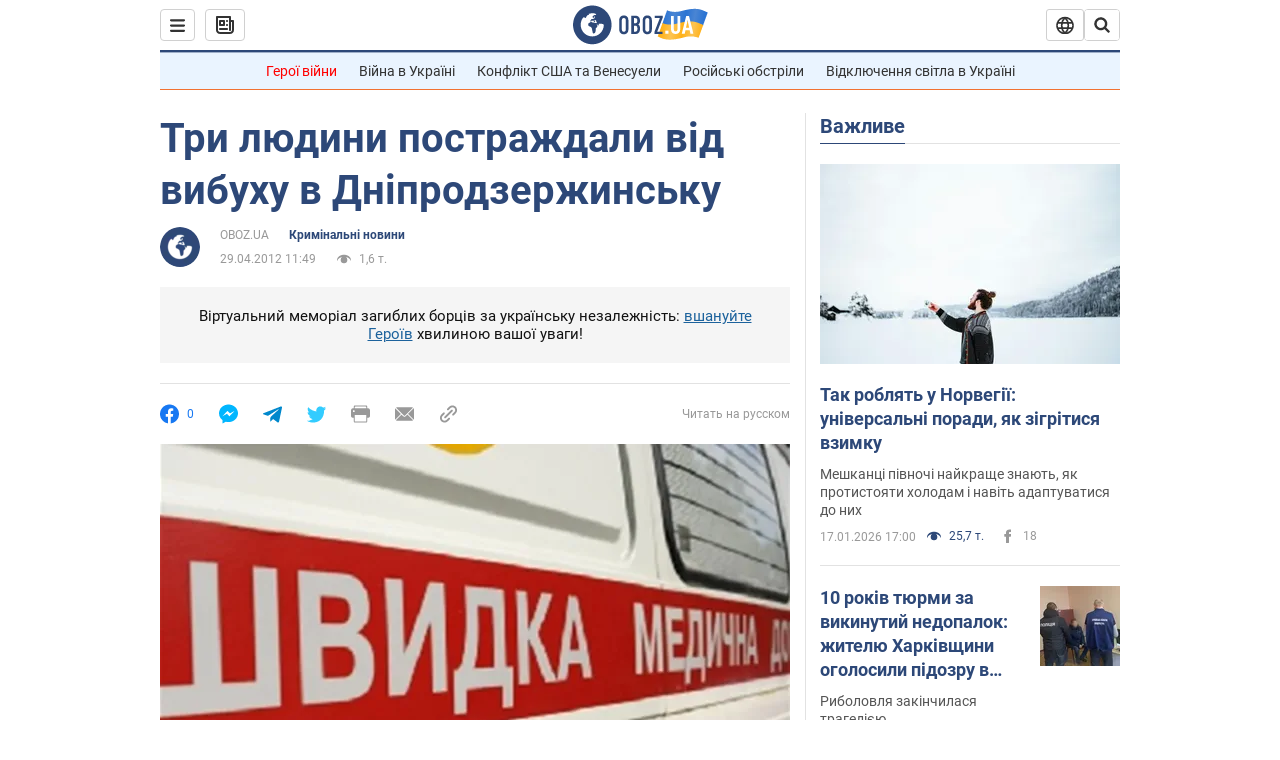

--- FILE ---
content_type: application/x-javascript; charset=utf-8
request_url: https://servicer.idealmedia.io/1418748/1?nocmp=1&sessionId=696c4ebd-0b476&sessionPage=1&sessionNumberWeek=1&sessionNumber=1&scale_metric_1=64.00&scale_metric_2=256.00&scale_metric_3=100.00&cbuster=1768705725090490016563&pvid=9eb01490-db84-4000-9678-bdb4ec95379a&implVersion=11&lct=1763555100&mp4=1&ap=1&consentStrLen=0&wlid=458d2e7b-f84c-428f-9ef0-1d9f7d1ef65e&uniqId=0a6dc&niet=4g&nisd=false&evt=%5B%7B%22event%22%3A1%2C%22methods%22%3A%5B1%2C2%5D%7D%2C%7B%22event%22%3A2%2C%22methods%22%3A%5B1%2C2%5D%7D%5D&pv=5&jsv=es6&dpr=1&hashCommit=cbd500eb&apt=2012-04-29T11%3A49%3A00&tfre=3799&w=0&h=1&tl=150&tlp=1&sz=0x1&szp=1&szl=1&cxurl=https%3A%2F%2Fincident.obozrevatel.com%2Fukr%2Fcrime%2F14539-tri-lyudini-postrazhdali-vid-vibuhu-v-dniprodzerzhinsku.htm&ref=&lu=https%3A%2F%2Fincident.obozrevatel.com%2Fukr%2Fcrime%2F14539-tri-lyudini-postrazhdali-vid-vibuhu-v-dniprodzerzhinsku.htm
body_size: 837
content:
var _mgq=_mgq||[];
_mgq.push(["IdealmediaLoadGoods1418748_0a6dc",[
["tsn.ua","11957692","1","У Львові поліціянтка з ноги напала на жінку, яка прибирала сніг","Львівська міська рада та поліція з’ясовують обставини конфлікту між поліціянткою та двірничкою","0","","","","GI1LKdGIKhjr_BTeWnvnGFJAB3HL42PcB5ch8sWjbfkwTJzDlndJxZG2sYQLxm7SJP9NESf5a0MfIieRFDqB_Kldt0JdlZKDYLbkLtP-Q-VAAEkWXdNcP8uqFW7NZq95",{"i":"https://s-img.idealmedia.io/n/11957692/45x45/79x0x630x630/aHR0cDovL2ltZ2hvc3RzLmNvbS90LzUwOTE1My9mZjZkN2NlMzJkNTI1YjE3Njg2NGZhYTc1MzE0NjdmOS5qcGVn.webp?v=1768705725-wQcT9cK3EcZslZatdaVs12R5bouo5JBljgqGBinedis","l":"https://clck.idealmedia.io/pnews/11957692/i/1298901/pp/1/1?h=GI1LKdGIKhjr_BTeWnvnGFJAB3HL42PcB5ch8sWjbfkwTJzDlndJxZG2sYQLxm7SJP9NESf5a0MfIieRFDqB_Kldt0JdlZKDYLbkLtP-Q-VAAEkWXdNcP8uqFW7NZq95&utm_campaign=obozrevatel.com&utm_source=obozrevatel.com&utm_medium=referral&rid=0019b032-f41b-11f0-9be7-c4cbe1e3eca4&tt=Direct&att=3&afrd=297&iv=11&ct=1&gdprApplies=0&muid=q0hJOQPPN48j&st=-300&mp4=1&h2=RGCnD2pppFaSHdacZpvmnjYFmuPln9BQ88npD1sL84v3Uq9CZQIGhHBl6Galy7GAbwZYwkGUlK4UP3OgLr8_Hw**","adc":[],"sdl":0,"dl":"","category":"События Украины","dbbr":0,"bbrt":0,"type":"e","media-type":"static","clicktrackers":[],"cta":"Читати далі","cdt":"","tri":"0019bfd8-f41b-11f0-9be7-c4cbe1e3eca4","crid":"11957692"}],],
{"awc":{},"dt":"desktop","ts":"","tt":"Direct","isBot":1,"h2":"RGCnD2pppFaSHdacZpvmnjYFmuPln9BQ88npD1sL84v3Uq9CZQIGhHBl6Galy7GAbwZYwkGUlK4UP3OgLr8_Hw**","ats":0,"rid":"0019b032-f41b-11f0-9be7-c4cbe1e3eca4","pvid":"9eb01490-db84-4000-9678-bdb4ec95379a","iv":11,"brid":32,"muidn":"q0hJOQPPN48j","dnt":2,"cv":2,"afrd":297,"consent":true,"adv_src_id":39175}]);
_mgqp();
